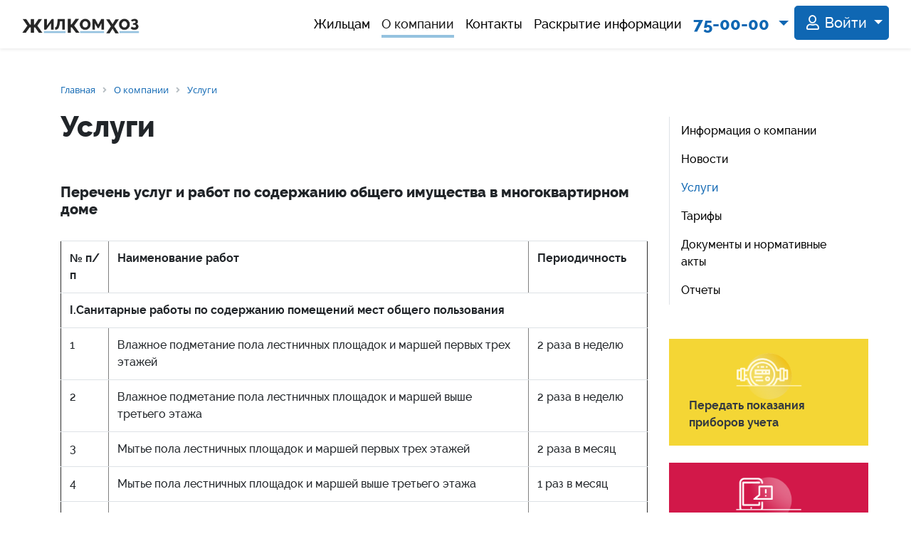

--- FILE ---
content_type: text/html; charset=UTF-8
request_url: https://zkh-uk.ru/about/services/
body_size: 38856
content:
<!DOCTYPE html>
<html xml:lang="ru" lang="ru" class="h-100">
<head>
	<meta http-equiv="X-UA-Compatible" content="IE=edge"/>
	<meta name="viewport" content="user-scalable=no, initial-scale=1.0, maximum-scale=1.0, width=device-width">
	<!--<link rel="shortcut icon" type="image/x-icon" href="favicon.ico"/>-->

	<link rel="apple-touch-icon" sizes="180x180" href="/apple-touch-icon.png">
	<link rel="icon" type="image/png" sizes="32x32" href="/favicon-32x32.png">
	<link rel="icon" type="image/png" sizes="16x16" href="/favicon-16x16.png">
	<link rel="manifest" href="/site.webmanifest">
	<link rel="mask-icon" href="/safari-pinned-tab.svg" color="#5bbad5">
	<meta name="msapplication-TileColor" content="#da532c">
	<meta name="theme-color" content="#ffffff">
	<!--<link rel="icon" type="image/png" sizes="32x32" href="favicon-32x32.png">
		<link rel="icon" type="image/png" sizes="16x16" href="favicon-16x16.png">-->

  <meta name="robots" content="index, follow" />
  <meta name="keywords" content="жилкомхоз, вологда, управляющая компания, м.ульяновой 47" />
  <meta name="description" content="Услуги - ООО УК «Жилкомхоз», г. Вологда" />
  

	<title>Услуги - УК "Жилкомхоз"</title>
  <meta http-equiv="Content-Type" content="text/html; charset=UTF-8" />
<meta name="robots" content="index, follow" />
<meta name="keywords" content="жилкомхоз, вологда, управляющая компания, м.ульяновой 47" />
<meta name="description" content="Услуги - ООО УК «Жилкомхоз», г. Вологда" />
<link href="/bitrix/css/dbogdanoff.cookie/style.min.css?1740067811763" type="text/css"  rel="stylesheet" />
<link href="https://use.fontawesome.com/releases/v5.0.13/css/all.css" type="text/css"  rel="stylesheet" />
<link href="/bitrix/js/ui/fonts/opensans/ui.font.opensans.min.css?16550255572320" type="text/css"  rel="stylesheet" />
<link href="/bitrix/js/main/popup/dist/main.popup.bundle.min.css?165502551923804" type="text/css"  rel="stylesheet" />
<link href="/bitrix/cache/css/s1/zkh/default_94c257fc7d74616575ec94b44836986a/default_94c257fc7d74616575ec94b44836986a_v1.css?17499871044638" type="text/css"  rel="stylesheet" />
<link href="/bitrix/cache/css/s1/zkh/template_303367ee6efa87320f2cf021abf6d93c/template_303367ee6efa87320f2cf021abf6d93c_v1.css?1749987169168708" type="text/css"  data-template-style="true" rel="stylesheet" />
<script type="text/javascript">if(!window.BX)window.BX={};if(!window.BX.message)window.BX.message=function(mess){if(typeof mess==='object'){for(let i in mess) {BX.message[i]=mess[i];} return true;}};</script>
<script type="text/javascript">(window.BX||top.BX).message({'JS_CORE_LOADING':'Загрузка...','JS_CORE_NO_DATA':'- Нет данных -','JS_CORE_WINDOW_CLOSE':'Закрыть','JS_CORE_WINDOW_EXPAND':'Развернуть','JS_CORE_WINDOW_NARROW':'Свернуть в окно','JS_CORE_WINDOW_SAVE':'Сохранить','JS_CORE_WINDOW_CANCEL':'Отменить','JS_CORE_WINDOW_CONTINUE':'Продолжить','JS_CORE_H':'ч','JS_CORE_M':'м','JS_CORE_S':'с','JSADM_AI_HIDE_EXTRA':'Скрыть лишние','JSADM_AI_ALL_NOTIF':'Показать все','JSADM_AUTH_REQ':'Требуется авторизация!','JS_CORE_WINDOW_AUTH':'Войти','JS_CORE_IMAGE_FULL':'Полный размер'});</script>

<script type="text/javascript" src="/bitrix/js/main/core/core.min.js?1655025532216224"></script>

<script>BX.setJSList(['/bitrix/js/main/core/core_ajax.js','/bitrix/js/main/core/core_promise.js','/bitrix/js/main/polyfill/promise/js/promise.js','/bitrix/js/main/loadext/loadext.js','/bitrix/js/main/loadext/extension.js','/bitrix/js/main/polyfill/promise/js/promise.js','/bitrix/js/main/polyfill/find/js/find.js','/bitrix/js/main/polyfill/includes/js/includes.js','/bitrix/js/main/polyfill/matches/js/matches.js','/bitrix/js/ui/polyfill/closest/js/closest.js','/bitrix/js/main/polyfill/fill/main.polyfill.fill.js','/bitrix/js/main/polyfill/find/js/find.js','/bitrix/js/main/polyfill/matches/js/matches.js','/bitrix/js/main/polyfill/core/dist/polyfill.bundle.js','/bitrix/js/main/core/core.js','/bitrix/js/main/polyfill/intersectionobserver/js/intersectionobserver.js','/bitrix/js/main/lazyload/dist/lazyload.bundle.js','/bitrix/js/main/polyfill/core/dist/polyfill.bundle.js','/bitrix/js/main/parambag/dist/parambag.bundle.js']);
BX.setCSSList(['/bitrix/js/main/lazyload/dist/lazyload.bundle.css','/bitrix/js/main/parambag/dist/parambag.bundle.css']);</script>
<script type="text/javascript">(window.BX||top.BX).message({'LANGUAGE_ID':'ru','FORMAT_DATE':'DD.MM.YYYY','FORMAT_DATETIME':'DD.MM.YYYY HH:MI:SS','COOKIE_PREFIX':'BITRIX_SM','SERVER_TZ_OFFSET':'10800','UTF_MODE':'Y','SITE_ID':'s1','SITE_DIR':'/','USER_ID':'','SERVER_TIME':'1769119466','USER_TZ_OFFSET':'0','USER_TZ_AUTO':'Y','bitrix_sessid':'ed53e697c8ba47370c796ed03961a2bf'});</script>


<script type="text/javascript" src="/bitrix/js/dbogdanoff.cookie/script.js?17401421522356"></script>
<script type="text/javascript" src="/bitrix/js/main/jquery/jquery-2.1.3.min.min.js?156623650484283"></script>
<script type="text/javascript" src="/bitrix/js/main/popup/dist/main.popup.bundle.min.js?165502553263284"></script>
<script type="text/javascript">BX.setJSList(['/local/templates/zkh/vendor/bootstrap-4.3.1/js/bootstrap.bundle.min.js','/local/templates/zkh/script.min.js']);</script>
<script type="text/javascript">BX.setCSSList(['/local/templates/zkh/vendor/bootstrap-4.3.1/css/bootstrap-reboot.min.css','/local/templates/zkh/vendor/bootstrap-4.3.1/css/bootstrap.min.css','/local/templates/zkh/fonts/raleway.css','/local/templates/zkh/components/bitrix/menu/bootstrap_top/style.css','/local/templates/zkh/components/bitrix/system.auth.form/eshop_adapt/style.css','/local/templates/zkh/components/bitrix/breadcrumb/universal-ed/style.css','/local/templates/zkh/template_styles.css','/local/templates/zkh/components/bitrix/system.auth.form/bootstrap_dropdown_auth/style.css']);</script>


<script type="text/javascript"  src="/bitrix/cache/js/s1/zkh/template_1aa69a38e303c2895638930d944823b1/template_1aa69a38e303c2895638930d944823b1_v1.js?174998710480317"></script>
<script type="text/javascript">var _ba = _ba || []; _ba.push(["aid", "3817da10f69fe13439051793f5a12537"]); _ba.push(["host", "zkh-uk.ru"]); (function() {var ba = document.createElement("script"); ba.type = "text/javascript"; ba.async = true;ba.src = (document.location.protocol == "https:" ? "https://" : "http://") + "bitrix.info/ba.js";var s = document.getElementsByTagName("script")[0];s.parentNode.insertBefore(ba, s);})();</script>


	<link rel="shortcut icon" type="image/x-icon" href="/favicon.ico"/>
</head>
<body class="h-100">
<div id="panel">
  </div>
<nav class="navbar navbar-expand-lg -fixed-top navbar-light  bg-white shadow-sm">
	<div class="container-fluid">
		<a class="navbar-brand" href="/index.php">
			<img src="/local/templates/zkh/img/logo.png" alt="Главная">
		</a>
		<button class="navbar-toggler navbar-toggler-right" type="button" data-toggle="collapse"
		        data-target="#navbar2SupportedContent">
			<i class="fa fa-bars" aria-hidden="true"></i>
		</button>
		<div class="collapse navbar-collapse topmenu text-center justify-content-end" id="navbar2SupportedContent">

      <ul class="navbar-nav top-ul">
     <!-- first level-->
			<li	class="nav-item ">
				<a class="nav-link"	href="/services/">
          Жильцам				</a>
			</li>
					     <!-- first level-->
			<li	class="nav-item active">
				<a class="nav-link"	href="/about/">
          О компании				</a>
			</li>
					     <!-- first level-->
			<li	class="nav-item ">
				<a class="nav-link"	href="/contacts/">
          Контакты				</a>
			</li>
					     <!-- first level-->
			<li	class="nav-item ">
				<a class="nav-link"	href="/standart/2018/">
          Раскрытие информации				</a>
			</li>
					</ul>
			<ul class="navbar-nav">
				<li class="nav-item dropdown d-none d-lg-block">
					<a class="nav-link dropdown-toggle text-primary fw-800 fs-150" href="#" id="navbarDropdown1" role="button" data-toggle="dropdown" aria-haspopup="true" aria-expanded="false">
                      75-00-00
					</a>
					<div class="dropdown-menu dropdown-menu-right shadow" style="min-width: 340px;" aria-labelledby="btnGroupDrop1">
						<h6 class="dropdown-header">Телефоны:</h6>
						<div class="dropdown-item-text">
							
       
							<div class="row pb-3">
								<div class="col-6">Прием заявок:</div>
								<div class="col-6"><b>75-00-00 доб. 1</b><br></div>
							</div>
                            <div class="row pb-3">
                              <div class="col-6">Офис:</div>
                              <div class="col-6"><b>75-00-00 доб. 2</b></div>
                            </div>
                          <div class="row pb-3">
                            <div class="col-6">Технический отдел:</div>
                            <div class="col-6"><b>75-00-00 доб. 3</b></div>
                          </div>
						</div>

						<div class="dropdown-divider"></div>
						<a href="/services/phones/" class="dropdown-item d-flex justify-content-between">Все телефоны <i class="pl-3 fa fa-chevron-right"></i></a>

					</div>
				</li>


        
<!--'start_frame_cache_login-line'-->
	<li class="nav-item dropdown">

		<a class="nav-link dropdown-toggle btn btn-lg btn-primary text-white" href="#" id="navbarDropdown-login-button" role="button"
		   data-toggle="dropdown" aria-haspopup="true" aria-expanded="false">

			<i class="far fa-user px-2"></i>Войти      		</a>
    <div class="dropdown-menu dropdown-menu-right shadow" id="dropdown-menu-login" aria-labelledby="navbarDropdown">
		<div class="p-4">
		<div class="row">
			<div class="col-12">
        			</div>
		</div>
		<form name="system_auth_formPqgS8z" method="post" target="_top" id="auth-form"
		      action="/auth/" class="bx_auth_form form-xl">
			<input type="hidden" name="AUTH_FORM" value="Y"/>
			<input type="hidden" name="TYPE" value="AUTH"/>
      				<input type="hidden" name="backurl"
				       value="/about/services/"/>
            			<div class="row">
				<div class="col-12">
					<div class="form-group">
						<label for="USER_LOGIN">Email</label>
						<input class="form-control form-control-lg border-primary" type="text" name="USER_LOGIN" maxlength="255"
						       value=""/>
					</div>
				</div>
			</div>

			<div class="row">
				<div class="col-12">
					<div class="form-group">
						<label for="USER_PASSWORD">Пароль</label>
						<input class="form-control form-control-lg border-primary" type="password" name="USER_PASSWORD"
						       maxlength="255"/>
					</div>
				</div>
			</div>
      

      






			<div class="row">
				<div class="col-6">
          
	          <div class="form-group">
		          <div class="form-check">
			          <input class="form-check-input" type="checkbox" id="USER_REMEMBER_AJAX" name="USER_REMEMBER" value="Y" checked />
			          <label class="form-check-label" for="USER_REMEMBER_AJAX">
                  Запомнить меня			          </label>
		          </div>
	          </div>
          				</div>

				<div class="col-6 text-right">
          						<noindex>
							<a href="/auth/?forgot_password=yes&amp;backurl=%2Fabout%2Fservices%2F"
							   rel="nofollow" class="">Забыли пароль?</a>
						</noindex>
          

				</div>
			</div>

			<div class="row">


				<div class="col-4 py-4">

					<input type="submit" name="Login" class="btn btn-lg btn-danger" id="submit-auth-form"
					       value="Войти"/>
				</div>
				<div class="col-8 py-4 text-right">

					<noindex>
						<a href="/auth/?register=yes&amp;backurl=%2Fabout%2Fservices%2F"
						   class="btn btn-lg btn-outline-primary"
						   rel="nofollow" >Регистрация</a>
					</noindex>

				</div>
			</div>
		</form>

		<script type="text/javascript">
      	  try {
		  document.form_auth.USER_LOGIN.focus();
	  } catch (e) {
	  }
      
			/*$(document).ready(function () {
				$("#submit-auth-form").on("click", function () {
					$("#auth-form").trigger( "submit" );
				})
	    })*/
		</script>
	</div>
</div>

	</li>


  <!--'end_frame_cache_login-line'-->	<!--</span>
</div>-->

			</ul>
		</div>
	</div>
</nav>

<div class="navbar navbar-expand-lg d-block d-lg-none">
	<div class="navbar-collapse text-center">
		<ul class="navbar-nav">
			<li class="nav-item dropdown">
				<a class="nav-link dropdown-toggle text-primary fw-800 fs-150" href="#" id="navbarDropdown2" role="button" data-toggle="dropdown" aria-haspopup="true" aria-expanded="false">
                  75-00-00
				</a>
				<div class="dropdown-menu dropdown-menu-right" aria-labelledby="btnGroupDrop1">
					<h6 class="dropdown-header">Телефоны:</h6>
					<div class="dropdown-item-text">

                      
                      
						<div class="row pb-3">
							<div class="col-6">Прием заявок:</div>
							<div class="col-6"><b>75-00-00 доб. 1</b></div>
						</div>

						

						<div class="row pb-3">
							<div class="col-6">Офис:</div>
							<div class="col-6"><b>75-00-00 доб. 2</b><br></div>
						</div>

                      <div class="row pb-3">
                        <div class="col-6">Технический отдел:</div>
                        <div class="col-6"><b>75-00-00 доб. 3</b><br></div>
                      </div>
					</div>

					<div class="dropdown-divider"></div>
					<a href="/services/phones/" class="dropdown-item d-flex justify-content-between">Все телефоны <i class="pl-3 fa fa-chevron-right"></i></a>

				</div>
			</li>
		</ul>
	</div>
</div>



<div class="pt-lg-5 pb-lg-1"><!--content-->

	<div class="container"><!--container-->
		<div class="row"><!--row-->
		<div class="col-lg-9 order-lg-1 order-12 pb-sm-5"><!--col-md-12-->

      			<div id="cont-headset">
				<div class="row">
					<div class="col pb-3">
            <link href="/bitrix/css/main/font-awesome.css?156623653528777" type="text/css" rel="stylesheet" />
<div class="bx-breadcrumb" itemprop="http://schema.org/breadcrumb" itemscope itemtype="http://schema.org/BreadcrumbList">
			<div class="bx-breadcrumb-item" id="bx_breadcrumb_0" itemprop="itemListElement" itemscope itemtype="http://schema.org/ListItem">
				<a itemprop="item" class="bx-breadcrumb-item-link" href="/" title="Главная" itemprop="url" >
					<span class="bx-breadcrumb-item-text" itemprop="name">Главная</span>
				</a>
				<meta itemprop="position" content="1" />
			</div><i class="bx-breadcrumb-item-angle fa fa-angle-right"></i>
			<div class="bx-breadcrumb-item" id="bx_breadcrumb_1" itemprop="itemListElement" itemscope itemtype="http://schema.org/ListItem">
				<a itemprop="item" class="bx-breadcrumb-item-link" href="/about/" title="О компании" itemprop="url" >
					<span class="bx-breadcrumb-item-text" itemprop="name">О компании</span>
				</a>
				<meta itemprop="position" content="2" />
			</div><i class="bx-breadcrumb-item-angle fa fa-angle-right"></i>
			<div class="bx-breadcrumb-item" id="bx_breadcrumb_2" itemprop="itemListElement" itemscope itemtype="http://schema.org/ListItem">
				<a itemprop="item" class="bx-breadcrumb-item-link" href="/about/services/" title="Услуги" itemprop="url" >
					<span class="bx-breadcrumb-item-text" itemprop="name">Услуги</span>
				</a>
				<meta itemprop="position" content="3" />
			</div></div>					</div>
				</div>

					<div class="row">
						<div class="col">
							<h1 class="pb-3"
							    id="pagetitle">Услуги							</h1>
						</div>
					</div>
			</div>
      			<div class="workarea ">
<h5><br>
</h5>
<h5>Перечень услуг и работ по содержанию общего имущества в многоквартирном доме</h5>
 <br>
<table border="1" class="table">
<tbody>
<tr>
	<th>
		 №&nbsp;п/п
	</th>
	<th>
		 Наименование работ
	</th>
	<th>
		 Периодичность
	</th>
</tr>
<tr>
	<td colspan="3">
 <b>I.Санитарные работы по содержанию помещений мест общего пользования</b>
	</td>
</tr>
<tr>
	<td>
		 1
	</td>
	<td>
		 Влажное подметание пола лестничных площадок и маршей первых трех этажей
	</td>
	<td>
		 2 раза в неделю
	</td>
</tr>
<tr>
	<td>
		 2
	</td>
	<td>
		 Влажное подметание пола лестничных площадок и маршей выше третьего этажа
	</td>
	<td>
		 2 раза в неделю
	</td>
</tr>
<tr>
	<td>
		 3
	</td>
	<td>
		 Мытье пола лестничных площадок и маршей первых трех этажей
	</td>
	<td>
		 2 раза в месяц
	</td>
</tr>
<tr>
	<td>
		 4
	</td>
	<td>
		 Мытье пола лестничных площадок и маршей выше третьего этажа
	</td>
	<td>
		 1 раз в месяц
	</td>
</tr>
<tr>
	<td>
		 5
	</td>
	<td>
		 Обметание пыли с потолков лестничных площадок и маршей
	</td>
	<td>
		 1 раз в год
	</td>
</tr>
<tr>
	<td>
		 6
	</td>
	<td>
		 Влажная протирка стен, дверей (за исключением квартирных дверей), плафонов светильников, оконных решеток, лестниц, ведущих на чердак, поверхности шкафов этажных электрических щитов, почтовых ящиков.
	</td>
	<td>
		 1 раз в год
	</td>
</tr>
<tr>
	<td>
		 7
	</td>
	<td>
		 Влажная протирка подоконников, отопительных приборов
	</td>
	<td>
		 1 раз в год
	</td>
</tr>
<tr>
	<td>
		 8
	</td>
	<td>
		 Мытье окон
	</td>
	<td>
		 1 раз в год
	</td>
</tr>
<tr>
	<td colspan="3">
 <b>II. Уборка придомовой территории</b>
	</td>
</tr>
<tr>
	<td>
		 1
	</td>
	<td>
		 Очистка приямка и его ограждения
	</td>
	<td>
		 1 раз в три месяца
	</td>
</tr>
<tr>
	<td rowspan="2">
		 2
	</td>
	<td rowspan="2">
		 Подметание придомовой территории (при отсутствии снега)
	</td>
	<td>
		 в дни с большим количеством осадков — 1 раз в трое суток
	</td>
</tr>
<tr>
	<td>
		 в дни без осадков– 1 раз в двое суток
	</td>
</tr>
<tr>
	<td>
		 3
	</td>
	<td>
		 Уборка мусора, листьев, сучьев с газонов
	</td>
	<td>
		 1 раз в неделю
	</td>
</tr>
<tr>
	<td>
		 4
	</td>
	<td>
		 Уборка территории контейнерной площадки твердых бытовых отходов
	</td>
	<td>
		 4 раза в неделю
	</td>
</tr>
<tr>
	<td rowspan="2">
		 5
	</td>
	<td>
		 Уборка листьев, сучьев на детской площадке
	</td>
	<td>
		 2 раза в месяц
	</td>
</tr>
<tr>
	<td>
		 Уборка мусора на детской площадке
	</td>
	<td>
		 1 раз в неделю
	</td>
</tr>
<tr>
	<td>
		 6
	</td>
	<td>
		 Очистка урн
	</td>
	<td>
		 1 раз в сутки
	</td>
</tr>
<tr>
	<td>
		 7
	</td>
	<td>
		 Скашивание травы
	</td>
	<td>
		 3 раза в год
	</td>
</tr>
<tr>
	<td rowspan="2">
		 8
	</td>
	<td rowspan="2">
		 Сдвижка и подметание снега
	</td>
	<td>
		 сдвижка снега – 1 раз в 2 часа
	</td>
</tr>
<tr>
	<td>
		 подметание снега – 1 раз в сутки
	</td>
</tr>
<tr>
	<td rowspan="2">
		 9
	</td>
	<td rowspan="2">
		 Сдвижка и подметание снега со ступеней перед входом в подъезд
	</td>
	<td>
		 сдвижка снега – 1 раз в 2 часа
	</td>
</tr>
<tr>
	<td>
		 подметание снега – 1 раз в сутки
	</td>
</tr>
<tr>
	<td rowspan="2">
		 10
	</td>
	<td rowspan="2">
		 Сдвижка и подметание снега территории контейнерной площадки
	</td>
	<td>
		 сдвижка снега – 1 раз в 2 часа
	</td>
</tr>
<tr>
	<td>
		 подметание снега – 1 раз в сутки
	</td>
</tr>
<tr>
	<td>
		 11
	</td>
	<td>
		 Погрузка на автотранспорт и вывоз снега
	</td>
	<td>
		 по мере необходимости
	</td>
</tr>
<tr>
	<td>
		 12
	</td>
	<td>
		 Посыпка территории песком (при гололедице)
	</td>
	<td>
		 по мере необходимости
	</td>
</tr>
<tr>
	<td>
		 13
	</td>
	<td>
		 Вывоз твердых бытовых отходов из контейнеров
	</td>
	<td>
		 ежедневно
	</td>
</tr>
<tr>
	<td colspan="3">
 <b>III. Благоустройство придомовой территории</b>
	</td>
</tr>
<tr>
	<td>
		 1
	</td>
	<td>
		 Уход за зелеными насаждениями, в том числе посадка, обрезка кустов и деревьев
	</td>
	<td>
		 по мере необходимости
	</td>
</tr>
<tr>
	<td colspan="3">
 <b>IV. Проведение технических осмотров и выполнение работ в отношении отдельных элементов и помещений МКД, при проведении данных осмотров</b>
	</td>
</tr>
<tr>
	<td>
		 1
	</td>
	<td>
		 Проведение технических осмотров и устранение незначительных неисправностей в отношении внутридомовых систем водопровода и канализации (замена прокладок, уплотнение сгонов, устранение засоров, устранение течи в трубопроводах, проверка канализационных вытяжек, укрепление трубопроводов и др.)
	</td>
	<td>
		 по мере необходимости,но не реже 1 раза в год
	</td>
</tr>
<tr>
	<td>
		 2
	</td>
	<td>
		 Проведение технических осмотров и устранение незначительных неисправностей в отношении внутридомовых систем центрального отопления и горячего водоснабжения (регулировка кранов, набивка сальников, мелкий ремонт теплоизоляции, устранение течи в трубопроводах, приборах и арматуре, разборка, осмотр и очистка грязевиков воздухозаборников, вантозов, компенсаторов, регулирующих кранов, вентилей, задвижек, очистка от накипи запорной арматуры, регулировка и наладка системы отопления и др.)
	</td>
	<td>
		 по мере необходимости,но не реже 1 раза в год
	</td>
</tr>
<tr>
	<td>
		 3
	</td>
	<td>
		 Проведение технических осмотров и устранение незначительных неисправностей в отношении внутридомовой системы электроснабжения (протирка электрических ламп, замена перегоревших электрических ламп, ремонт и замена электрических розеток, выключателей, светильников, мелкий ремонт электропроводки и др.)
	</td>
	<td>
		 по мере необходимости,но не реже 1 раза в год
	</td>
</tr>
<tr>
	<td>
		 4
	</td>
	<td>
		 Проведение технических осмотров и устранение незначительных неисправностей в отношении внутридомовой вентиляционной системы (прочистка вентиляционных каналов)
	</td>
	<td>
		 по мере необходимости,но не реже 1 раза в год
	</td>
</tr>
<tr>
	<td>
		 5
	</td>
	<td>
		 Промазка суриковой замазкой или другой мастикой гребней и свищей в местах протечек кровли
	</td>
	<td>
		 по мере необходимости,
	</td>
</tr>
<tr>
	<td colspan="3">
 <b>V. Работы, выполняемые при подготовке МКД к эксплуатации в весенне-летний период</b>
	</td>
</tr>
<tr>
	<td>
		 1
	</td>
	<td>
		 Укрепление водосточных труб, колен и воронок
	</td>
	<td>
		 по мере необходимости
	</td>
</tr>
<tr>
	<td>
		 2
	</td>
	<td>
		 Консервация внутридомовой системы центрального отопления
	</td>
	<td>
		 по окончании отопительного сезона
	</td>
</tr>
<tr>
	<td>
		 3
	</td>
	<td>
		 Ремонт оборудования детских и спортивных площадок
	</td>
	<td>
		 по мере необходимости
	</td>
</tr>
<tr>
	<td>
		 4
	</td>
	<td>
		 Ремонт просевших отмосток
	</td>
	<td>
		 по мере необходимости
	</td>
</tr>
<tr>
	<td colspan="3">
 <b>VI. Работы, выполняемые при подготовке МКД к эксплуатации в осенне-зимний период&nbsp;</b>
	</td>
</tr>
<tr>
	<td>
		 1
	</td>
	<td>
		 Утепление оконных проемов
	</td>
	<td>
		 по мере необходимости
	</td>
</tr>
<tr>
	<td>
		 2
	</td>
	<td>
		 Замена разбитых стекол окон мест общего пользования и вспомогательных помещений
	</td>
	<td>
		 по мере необходимости
	</td>
</tr>
<tr>
	<td>
		 3
	</td>
	<td>
		 Утепление чердачных перекрытий
	</td>
	<td>
		 по мере необходимости
	</td>
</tr>
<tr>
	<td>
		 4
	</td>
	<td>
		 Утепление трубопроводов в чердачных и подвальных помещениях
	</td>
	<td>
		 по мере необходимости
	</td>
</tr>
<tr>
	<td>
		 5
	</td>
	<td>
		 Укрепление и ремонт парапетных ограждений
	</td>
	<td>
		 по мере необходимости
	</td>
</tr>
<tr>
	<td>
		 6
	</td>
	<td>
		 Промывка и опрессовка внутридомовой системы центрального отопления
	</td>
	<td>
		 до начала отопительного сезона
	</td>
</tr>
<tr>
	<td>
		 7
	</td>
	<td>
		 Ремонт, регулировка и испытание внутридомовой системы центрального отопления
	</td>
	<td>
		 до начала отопительного сезона
	</td>
</tr>
<tr>
	<td>
		 8
	</td>
	<td>
		 Утепление бойлеров
	</td>
	<td>
		 По мере необходимости
	</td>
</tr>
<tr>
	<td>
		 9
	</td>
	<td>
		 Утепление и прочистка вентиляционных каналов
	</td>
	<td>
	</td>
</tr>
<tr>
	<td>
		 10
	</td>
	<td>
		 Ремонт и укрепление входных дверей в подъезды
	</td>
	<td>
	</td>
</tr>
<tr>
	<td colspan="3">
 <b>VII. Устранение аварий и выполнение заявок, поступающих от собственников (нанимателей) помещений МКД</b>
	</td>
</tr>
<tr>
	<td>
		 1
	</td>
	<td>
		 Аварийное обслуживание систем водоснабжения, теплоснабжения, канализации, электроснабжения
	</td>
	<td>
		 по мере поступления заявок от собственников (нанимателей) помещений
	</td>
</tr>
<tr>
	<td>
		 2
	</td>
	<td>
		 Выполнение заявок, поступающих от собственников (нанимателей) помещений
	</td>
	<td>
		 по мере поступления заявок от собственников (нанимателей) помещений
	</td>
</tr>
<tr>
	<td colspan="3">
 <b>VIII. Ремонт жилищного фонда</b>
	</td>
</tr>
<tr>
	<td>
		 1
	</td>
	<td>
		 Ремонт конструктивных элементов Многоквартирного дома: устранение незначительных деформаций, усиление или восстановление поврежденных участков фундамента, вентиляционных продухов, отмосток, входов в подвалы, стан фасада, перекрытий крыши, оконных и дверных заполнений (мест общего пользования и вспомогательных помещений), внутренней отделки подъездов и других общедомовых технических и вспомогательных помещений.
	</td>
	<td>
		 По мере необходимости, с учетом наличия денежных средств на проведение ремонтных работ
	</td>
</tr>
<tr>
	<td>
		 2
	</td>
	<td>
		 Ремонт и техническое обслуживание внутридомового инженерного оборудования: установка, замена, восстановление работоспособности отдельных элементов, и частей внутридомовых систем центрального отопления, горячего и холодного водоснабжения, канализации, вентиляции, технических устройств, входящих в состав общего имущества Многоквартирного дома
	</td>
	<td>
		 По мере необходимости, с учетом наличия денежных средств на проведение ремонтных работ
	</td>
</tr>
</tbody>
</table>             </div>
            </div><!--/col-md-12-->
										  <div class="col-lg-3 pt-0 pt-lg-5 pb-4 pb-lg-0 order-lg-12 order-1 sidemenu ">
						  <nav class="navbar navbar-expand-lg p-0">
							  <a class="navbar-brand d-block d-lg-none" href="#"></a>

                <a href="javascript:void(0)" class="btn btn-block btn-outline-dark rounded-0 -navbar-toggler -pl-5 -pr-0 collapsed d-block d-lg-none" data-toggle="collapse" data-target="#subMenuToggler" aria-controls="subMenuToggler" aria-expanded="false" aria-label="Навигация">
	<i class="fas fa-lg fa-stream"></i> Услуги <i class="fa fa-chevron-down" aria-hidden="true"></i>
</a>

							  <div class="navbar-collapse collapse" id="subMenuToggler" style="">
								  <div class="w-100">
                    <ul class="nav flex-column border-left">
     <!-- first level-->
			<li	class="nav-item ">
				<a class="nav-link"	href="/about/">
          Информация о компании				</a>
			</li>
					     <!-- first level-->
			<li	class="nav-item ">
				<a class="nav-link"	href="/about/news/">
          Новости				</a>
			</li>
					     <!-- first level-->
			<li	class="nav-item active">
				<a class="nav-link"	href="/about/services/">
          Услуги				</a>
			</li>
					     <!-- first level-->
			<li	class="nav-item ">
				<a class="nav-link"	href="/about/tariff/">
          Тарифы				</a>
			</li>
					     <!-- first level-->
			<li	class="nav-item ">
				<a class="nav-link"	href="/about/dokuments/">
          Документы и нормативные акты				</a>
			</li>
					     <!-- first level-->
			<li	class="nav-item ">
				<a class="nav-link"	href="/about/reports/">
          Отчеты				</a>
			</li>
					</ul>

								  </div>


							  </div>
						  </nav>

						  <div class="d-none d-lg-block">
						    
	<div class="row pt-5 sidebar">

				<div class="col-12 col-md-6 col-lg-12   pb-4">
			<a href="/services/counter/" class="text-dark text-decoration-none">
				<div class="card bg-warning border-0 rounded-0 card-pl card-pl-count p-2">
					<div class="card-body align-content-between">
					</div>
					<div class="card-footer border-0 bg-transparent">
						<b class="">Передать показания
							приборов учета</b>
					</div>
				</div>
			</a>
		</div>
		    			<div class="col-12 col-md-6 col-lg-12 pb-4">
				<a href="/services/phones/" class="text-white text-decoration-none">
					<div class="card bg-danger border-0 rounded-0 card-pl card-pl-phones p-2">
						<div class="card-body align-content-between">
							<p class="small"> </p>
						</div>
						<div class="card-footer border-0 bg-transparent">
							<b class="text-white">Телефоны диспетчерских служб</b>
						</div>
					</div>
				</a>
			</div>
    

		
		    	</div>

					    </div>
										  </div>
        </div><!--row-->


									<div class="row">
						<div class="col-12">
							<div class="d-lg-none d-block">
                
	<div class="row pt-5 sidebar">

				<div class="col-12 col-md-6 col-lg-12   pb-4">
			<a href="/services/counter/" class="text-dark text-decoration-none">
				<div class="card bg-warning border-0 rounded-0 card-pl card-pl-count p-2">
					<div class="card-body align-content-between">
					</div>
					<div class="card-footer border-0 bg-transparent">
						<b class="">Передать показания
							приборов учета</b>
					</div>
				</div>
			</a>
		</div>
		    			<div class="col-12 col-md-6 col-lg-12 pb-4">
				<a href="/services/phones/" class="text-white text-decoration-none">
					<div class="card bg-danger border-0 rounded-0 card-pl card-pl-phones p-2">
						<div class="card-body align-content-between">
							<p class="small"> </p>
						</div>
						<div class="card-footer border-0 bg-transparent">
							<b class="text-white">Телефоны диспетчерских служб</b>
						</div>
					</div>
				</a>
			</div>
    

		
		    	</div>

							</div>
						</div>
					</div>
				    </div><!--/container-->
</div><!--/content-->


<footer>
	<div class="footer-wrapper">
		<div class="container">
			<div class="row pt-5">
				<div class="col-md">
					<a class="navbar-brand" href="/index.php">
						<img class="img-fluid" src="/local/templates/zkh/img/logo.png" alt="Главная">
					</a>
					<p>Официальный сайт управляющей компании ООО УК «Жилкомхоз»</p>
					<p class="pt-3">г. Вологда, ул. М. Ульяновой, д. 47 </p>
				</div>
				<div class="col-md mt-4">
					<div class="fw-600">Режим работы</div>

					<div class="mt-4 d-flex">
						<div class="fs-130">
							<div class="text-primary" style="height:3em">
								<i class="fa fa-minus" aria-hidden="true" style="display:block; margin-bottom:-8px"></i>
								<i class="fa fa-minus" aria-hidden="true" style="display:block; margin-bottom:-8px"></i>
								<i class="fa fa-minus" aria-hidden="true" style="display:block; margin-bottom:-8px"></i>
								<i class="fa fa-minus" aria-hidden="true" style="display:block; margin-bottom:-8px"></i>
								 <i class="fa fa-minus" aria-hidden="true" data-toggle="tooltip" data-placement="right" title="Пятница - неприемный день" style="display:block;"></i>
							</div>
							<div class="text-danger pt-2">
								<i class="fa fa-minus" aria-hidden="true" style="display:block; margin-bottom:-6px"></i>
								<i class="fa fa-minus" aria-hidden="true" style="display:block"></i>
							</div>
						</div>
						<div class="pl-3">
							<div>9.00 – 17.00</div>
							<div>&nbsp;</div>
							<div  title="Пятница - неприемный день" data-toggle="tooltip" data-placement="right">неприемный день</div>
							<div title="Суббота, воскресенье - выходной" data-toggle="tooltip" data-placement="right">выходной</div>
						</div>


					</div>
					<div class="pt-1">Перерыв: 12.00 – 13.00</div>
				</div>
				<div class="col-md mt-4">
					<div class="fw-600">Телефоны</div>

					<div class="mt-4">
      
						<p class="mt-n2">Единый номер: <br><b> 75-00-00</b></p>
						
						<p class="mt-n2">Офис: <br><b> 75-00-00 доб. 2</b></p>
						<p class="mt-n2">Технический отдел: <br><b> 75-00-00 доб. 3</b></p>


					</div>
				</div>
				<div class="col-md mt-4">
					<div class="fw-600">Прием заявок:</div>
					<div class="mt-4 pb-4">
						<p><b> 75-00-00 доб. 1</b></p>
					</div>
					<a href="/services/phones/" class="btn btn-outline-dark rounded-0 mb-3">Все телефоны <i class="pl-3 fa fa-chevron-right"></i></a>
				</div>
				<div class="border-top w-100 pt-3 mt-3 row">
                  
                  <p class="col-md-6 text-left text-muted"><a href="/pers-agree.php" class="text-dark" target="_blank">Политика обработки персональных данных</a></p>
					<!--<p class="col-md-6 text-left text-muted"><a href="/upload/docs/politika_pers.pdf" class="text-dark" target="_blank">Политика обработки персональных данных</a></p>-->
					<p class="col-md-6 text-right text-muted">© ООО УК «Жилкомхоз», г. Вологда, 2025г.</p>
				</div>
			</div>
		</div>
	</div>

</footer>

<!-- Yandex.Metrika counter --> <script type="text/javascript" > (function(m,e,t,r,i,k,a){m[i]=m[i]||function(){(m[i].a=m[i].a||[]).push(arguments)}; m[i].l=1*new Date();k=e.createElement(t),a=e.getElementsByTagName(t)[0],k.async=1,k.src=r,a.parentNode.insertBefore(k,a)}) (window, document, "script", "https://mc.yandex.ru/metrika/tag.js", "ym"); ym(54908191, "init", { clickmap:true, trackLinks:true, accurateTrackBounce:true, webvisor:true }); </script> <noscript><div><img src="https://mc.yandex.ru/watch/54908191" style="position:absolute; left:-9999px;" alt="" /></div></noscript> <!-- /Yandex.Metrika counter -->
	</body>
</html>
